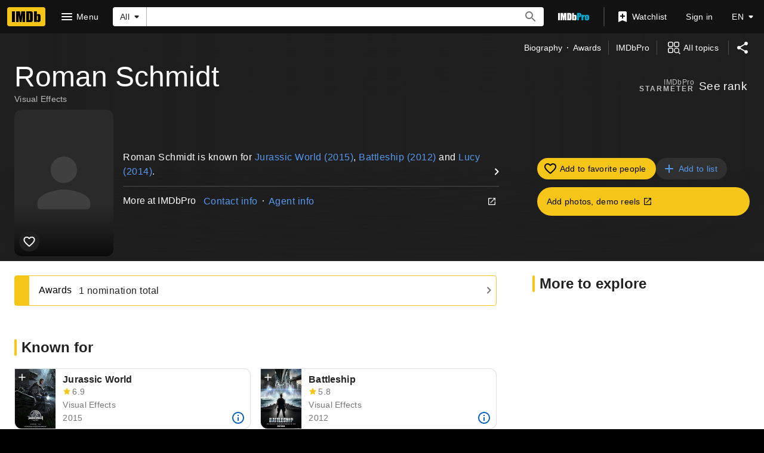

--- FILE ---
content_type: text/html; charset=UTF-8
request_url: https://www.imdb.com/name/nm2654882/
body_size: 2210
content:
<!DOCTYPE html>
<html lang="en">
<head>
    <meta charset="utf-8">
    <meta name="viewport" content="width=device-width, initial-scale=1">
    <title></title>
    <style>
        body {
            font-family: "Arial";
        }
    </style>
    <script type="text/javascript">
    window.awsWafCookieDomainList = [];
    window.gokuProps = {
"key":"AQIDAHjcYu/GjX+QlghicBgQ/7bFaQZ+m5FKCMDnO+vTbNg96AGe85MAbDryaCIv+G5hkV9fAAAAfjB8BgkqhkiG9w0BBwagbzBtAgEAMGgGCSqGSIb3DQEHATAeBglghkgBZQMEAS4wEQQMfqv/41xp8mxCyZaoAgEQgDtphphf91j3ohtIdrkcZhOjtKVdO6T7EOagds3zsYaLwQPIN8cNivfF/va6SSQpupzbviLhd9a0ZTvohw==",
          "iv":"D549zgGW8wAAAH/3",
          "context":"Xksmbi+6WNgHASotvJ+wui3hV3xTx9y+pvuRwD+jCoTT1Iuk6aUOw8h2pMKtq75BLd/CFYeAWniq9J96X9A9N3GMqjWza13GVKxXcptvBJUx3tsGyGSHFs0KoUwgUXABX7EPYYUjtr2ODRut8zxXgp2a5Unp6YhGCT7+SHN0+cvTGxPG7XTh6fRn4DYiljfCthEFXEu0HuWHVnWyWPDNr3IKG8IkbUHFScx/PZAwKg1/[base64]/diZszrP7QgTifsD1H5YyOX2xewgwNUmJSpCEH9EU4ekydbriw7+j2e8P1pgH00NIOP5rjq2rS26PXOo4bUP5jBWQTtN8Lfh/+rpoIq8TSxQ47URAxckCmnIm4N25Ie82MmgFhrWaLRWfkGJtggtUqLK5uwAelno8Z9ktQ5UNRv/ItoNyULZTQyfbHcuOp6sdQuuAP87IBGRe7UjnZ4kotKjHUNM2daANgmXUtlLU49aysbYLDSAXUbK7S8i2qKMz+y49SBRhrSPMTPr5oteGCHEtkjCYK7aMH2TCKaenEs57NysHKPh78jQ=="
};
    </script>
    <script src="https://1c5c1ecf7303.a481e94e.us-east-2.token.awswaf.com/1c5c1ecf7303/e231f0619a5e/0319a8d4ae69/challenge.js"></script>
</head>
<body>
    <div id="challenge-container"></div>
    <script type="text/javascript">
        AwsWafIntegration.saveReferrer();
        AwsWafIntegration.checkForceRefresh().then((forceRefresh) => {
            if (forceRefresh) {
                AwsWafIntegration.forceRefreshToken().then(() => {
                    window.location.reload(true);
                });
            } else {
                AwsWafIntegration.getToken().then(() => {
                    window.location.reload(true);
                });
            }
        });
    </script>
    <noscript>
        <h1>JavaScript is disabled</h1>
        In order to continue, we need to verify that you're not a robot.
        This requires JavaScript. Enable JavaScript and then reload the page.
    </noscript>
</body>
</html>